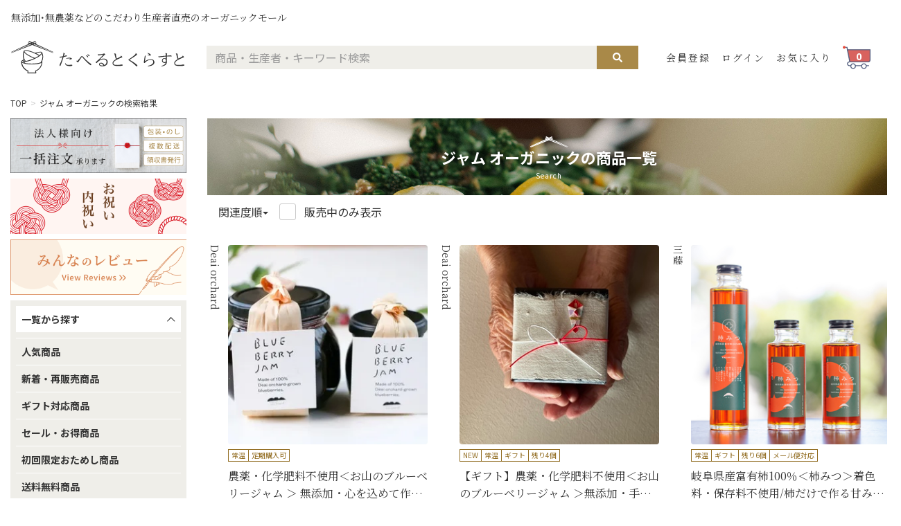

--- FILE ---
content_type: text/html; charset=utf-8
request_url: https://taberutokurasuto.com/shops/items/search?q=%E3%82%B8%E3%83%A3%E3%83%A0%20%E3%82%AA%E3%83%BC%E3%82%AC%E3%83%8B%E3%83%83%E3%82%AF
body_size: 7680
content:
<!DOCTYPE html><html lang="ja" xmlns:fb="http://www.facebook.com/2008/fbml" xmlns:og="http://ogp.me/ns#"><head><meta content="width=device-width, initial-scale=1" name="viewport" /><meta content="#ffffff" name="theme-color" /><meta charset="UTF-8">
<title>ジャム オーガニックの検索結果 - たべるとくらすと</title>
<link rel="icon" type="image/x-icon" href="https://taberutokurasuto.com/favicon.ico">
<meta name="description" content="ジャム オーガニックの検索結果 お取寄せ通販なら無添加・無農薬のオーガニックモール「たべるとくらすと」品質と安全にこだわった商品を全国から産地直送！厳しい基準をクリアした顔の見える生産者から本物の食品・食材をお届けします。">
<meta property="og:title" content="ジャム オーガニックの検索結果">
<meta property="og:type" content="website">
<meta property="og:url" content="https://taberutokurasuto.com/shops/items/search/">
<meta property="og:image" content="https://cdn.taberutokurasuto.com/shop/tabekura/img/shop/ogp/_1260x630_1699443357.jpg">
<meta property="og:image:width" content="1260">
<meta property="og:image:height" content="630">
<meta property="og:site_name" content="たべるとくらすと">
<meta property="og:description" content="ジャム オーガニックの検索結果 お取寄せ通販なら無添加・無農薬のオーガニックモール「たべるとくらすと」品質と安全にこだわった商品を全国から産地直送！厳しい基準をクリアした顔の見える生産者から本物の食品・食材をお届けします。">
<meta property="og:locale" content="ja_JP">
<meta name="twitter:card" content="summary_large_image">
<meta name="twitter:site" content="@taberutokurasut">
<meta name="twitter:title" content="ジャム オーガニックの検索結果">
<meta property="fb:app_id" content="1805714666411103"><link rel="stylesheet" media="all" href="//cdn.taberutokurasuto.com/assets/application-671dedd9a03bb4518fc60b2d7d80c09fdd3d4364c2927a00515632bc086d709c.css" /><link href="https://cdn.taberutokurasuto.com/image/favicon/apple-touch-icon.png" rel="apple-touch-icon" sizes="180x180" /><link href="https://cdn.taberutokurasuto.com/image/favicon/favicon-32x32.png" rel="icon" sizes="32x32" type="image/png" /><link href="https://cdn.taberutokurasuto.com/image/favicon/favicon-16x16.png" rel="icon" sizes="16x16" type="image/png" /><link color="#e9cd34" href="https://cdn.taberutokurasuto.com/image/favicon/safari-pinned-tab.svg" rel="mask-icon" /><meta content="#ffffff" name="theme-color" /><meta name="csrf-param" content="authenticity_token" />
<meta name="csrf-token" content="oGEvcfyBWPxLw5v7aJm+haeCFCZHg9B8qg2YwSB9NM6Ag9jj2dStf+lu4E2YVoSdfKIblaiZuDVPK1uVtYVVvQ==" /><!--[if lt IE 9]><script src="http://html5shiv.googlecode.com/svn/trunk/html5.js"></script><script src="http://ie7-js.googlecode.com/svn/version/2.1(beta4)/IE9.js"></script><script src="http://css3-mediaqueries-js.googlecode.com/svn/trunk/css3-mediaqueries.js"></script><![endif]-->  <script>
    window.dataLayer = window.dataLayer || [];
    
  </script>
  <!-- Google Tag Manager -->
  <script>(function (w, d, s, l, i) {
    w[l] = w[l] || [];
    w[l].push({
      'gtm.start':
        new Date().getTime(), event: 'gtm.js'
    });
    var f = d.getElementsByTagName(s)[0],
      j = d.createElement(s), dl = l != 'dataLayer' ? '&l=' + l : '';
    j.async = true;
    j.src =
      'https://www.googletagmanager.com/gtm.js?id=' + i + dl;
    f.parentNode.insertBefore(j, f);
  })(window, document, 'script', 'dataLayer', 'GTM-WNWCFPZ');</script>
  <!-- End Google Tag Manager -->
  <script async src="https://s.yimg.jp/images/listing/tool/cv/ytag.js"></script>
  <script>
    window.yjDataLayer = window.yjDataLayer || [];
    function ytag() { yjDataLayer.push(arguments); }
    ytag({"type":"ycl_cookie"});
  </script>
  
  <script>
    // ページ読み込み完了後に実行
    window.addEventListener('load', function() {
      const initFB = function() {
        !function(f,b,e,v,n,t,s){if(f.fbq)return;n=f.fbq=function(){n.callMethod?
          n.callMethod.apply(n,arguments):n.queue.push(arguments)};if(!f._fbq)f._fbq=n;
          n.push=n;n.loaded=!0;n.version='2.0';n.queue=[];t=b.createElement(e);t.async=!0;
          t.src=v;s=b.getElementsByTagName(e)[0];s.parentNode.insertBefore(t,s)}(window,
          document,'script','https://connect.facebook.net/en_US/fbevents.js');

        fbq('init', '1887004571325454', { em: 'info@taberutokurasuto.com' });
        fbq('track', 'PageView');
        
      };

      if ('requestIdleCallback' in window) {
        requestIdleCallback(initFB, { timeout: 2000 });
      } else {
        setTimeout(initFB, 2000);
      }
    });
  </script>
  <noscript><img height="1" width="1" style="display:none" src="https://www.facebook.com/tr?id=1887004571325454&ev=PageView&noscript=1" /></noscript>
</head><body class="search" id="items"><!-- Google Tag Manager (noscript) -->
<noscript><iframe src="https://www.googletagmanager.com/ns.html?id=GTM-WNWCFPZ"
                  height="0" width="0" style="display:none;visibility:hidden"></iframe></noscript>
<!-- End Google Tag Manager (noscript) --><div class="global"><div id="vue-header"></div><link rel="stylesheet" media="screen" href="//cdn.taberutokurasuto.com/packs/css/header-f01b4c73.css" /><div id="breadcrumbs"><div class="container"><ol class="breadcrumb"><li><a class="gtag_send" data-eventaction="/へ遷移" data-eventcategory="パンくず" data-eventlabel="TOP" href="/">TOP</a></li><li><a class="gtag_send" data-eventaction="/shops/items/searchへ遷移" data-eventcategory="パンくず" data-eventlabel="ジャム オーガニックの検索結果" href="/shops/items/search">ジャム オーガニックの検索結果</a></li></ol></div></div><div class="container glocal"><div class="local"><div id="vue-app"></div></div><div class="side"><div data-current-shop-id="" id="side-menu"></div><link rel="stylesheet" media="screen" href="//cdn.taberutokurasuto.com/packs/css/side_menu-7a5997b5.css" /></div></div><div id="vue-footer"></div></div>    <script>
        window.fbAsyncInit = function() {
            FB.init({
                appId      : '1805714666411103',
                xfbml      : true,
                version    : 'v2.9'
            });
            FB.AppEvents.logPageView();
        };

        (function(d, s, id){
            var js, fjs = d.getElementsByTagName(s)[0];
            if (d.getElementById(id)) {return;}
            js = d.createElement(s); js.id = id;
            js.src = "//connect.facebook.net/en_US/sdk.js";
            fjs.parentNode.insertBefore(js, fjs);
        }(document, 'script', 'facebook-jssdk'));
    </script>
</body><script src="//cdn.taberutokurasuto.com/assets/application-05d82385e106ea8634495171cc1b920f67a098ba6dfba1566429c85199a18e34.js"></script><script src="https://cdn.jsdelivr.net/algoliasearch/3/algoliasearch.min.js"></script><script src="https://cdn.jsdelivr.net/autocomplete.js/0/autocomplete.jquery.min.js"></script><script src="//cdn.taberutokurasuto.com/packs/js/application-ddc6119a729734ce1194.js"></script><link rel="stylesheet" media="screen" href="//cdn.taberutokurasuto.com/packs/css/application-e317ed1f.css" /><script>/**
 *
 * Created by imaijunichi on 2016/03/23.
 */

$(document).ready(function () {
    $('.gtag_select_item_send').click(function (e) {
        var id = $(this).data('id');
        var name = $(this).data('name');
        var adminShopName = $(this).data('adminshopname');
        var adminShopCode = $(this).data('adminshopcode');
        var pageContents = $(this).data('pagecontents');
        gtag("event", "select_item", {
            items: [
                {
                    item_id: id,
                    item_name: adminShopName + " " + name,
                    affiliation: adminShopCode,
                    item_brand: adminShopCode
                }
            ],
            page_contents: pageContents
        });
    });

    // GAにクリックイベントを送信
    $('.gtag_send').click(function () {
      const eventAction = $(this).data('eventaction');
      const eventCategory = $(this).data('eventcategory');
      const eventLabel = $(this).data('eventlabel');
      if (eventCategory && eventLabel && eventAction) {
        gtag('event', eventAction, {
          'event_category': eventCategory,
          'event_label': eventLabel
        })
      }
    });

    $('.ga_send').click(function () {
      var id = $(this).data('id');
      if (!id) {
        id = 0
      }
      var eventCategory = $(this).data('eventcategory');
      if (eventCategory == undefined || eventCategory == '') {
        eventCategory = 'not set'
      }
      var eventLabel = $(this).data('eventlabel');
      if (eventLabel == undefined || eventLabel == '') {
        eventLabel = 'not set'
      }
      var eventAction = $(this).data('eventaction');
      if (eventAction == undefined || eventAction == '') {
        eventAction = location.pathname
      }
      // ga('send', 'event', eventCategory, eventAction, eventLabel, id);
    });

    $("img.lazy").lazyload({
        failure_limit: 200,
        effect: 'fadeIn',
        effect_speed: 500,
        threshold: 500
    });

    $(".date_picker").datetimepicker({
        format: 'YYYY/MM/DD',
        locale: 'ja'
    });

    //$('input').iCheck({
    //  checkboxClass: 'icheckbox_flat',
    //  radioClass: 'iradio_flat'
    //});

    // 電話番号の処理
    $('.tel-zen-to-han').change(function () {
        var data = $(this).val();
        var hankaku = data.replace(/[Ａ-Ｚａ-ｚ０-９]|\－|\＋/g, function (s) {
            return String.fromCharCode(s.charCodeAt(0) - 0xFEE0)
        });

        // 半角数字と+-のみ残す
        var zenkakuDel = new String(hankaku).match(/\d|\-|\+/g);
        zenkakuDel = zenkakuDel.join("");

        $(this).val(zenkakuDel);
    });
    $('.zip-zen-to-han').change(function () {
        var data = $(this).val();
        var hankaku = data.replace(/[Ａ-Ｚａ-ｚ０-９]|\－|\＋/g, function (s) {
            return String.fromCharCode(s.charCodeAt(0) - 0xFEE0)
        });

        // 半角数字と+-のみ残す
        var zenkakuDel = new String(hankaku).match(/\d|\-|/g);
        zenkakuDel = zenkakuDel.join("");

        $(this).val(zenkakuDel);
    });

    // メールアドレスの処理
    $('.mail-zen-to-han').change(function () {
        var zenkigou = "＠－ー＋＿．，、";
        var hankigou = "@--+_...";
        var data = $(this).val();
        var str = "";

        // 指定された全角記号のみを半角に変換
        for (i = 0; i < data.length; i++) {
            var dataChar = data.charAt(i);
            var dataNum = zenkigou.indexOf(dataChar, 0);
            if (dataNum >= 0) dataChar = hankigou.charAt(dataNum);
            str += dataChar;
        }
        str = str.replace(/\s+/g, "");
        // 定番の、アルファベットと数字の変換処理
        var hankaku = str.replace(/[Ａ-Ｚａ-ｚ０-９]/g, function (s) {
            return String.fromCharCode(s.charCodeAt(0) - 0xFEE0)
        });
        $(this).val(hankaku);
    });

    $('.btns, #hnav1 a img, #hnav2 a,#smtNav a,.postTag li, .ro,.fancybox-close,#pager a').hover(function () {
        $(this).stop(true).fadeTo("fast", 0.6);
    }, function () {
        $(this).fadeTo("fast", 1.0);
    });

    /*
     $('#hnav2 a').hover(function(){
     $(this).stop(true).fadeTo("fast", 0.6);
     },function(){
     $(this).fadeTo("fast", 1.0);
     });
     */
    $('#opUlBlock .ulBlock2 .txtBlock ul li').hover(function () {
        $(this).stop(true).fadeTo("fast", 0.6);
    }, function () {
        $(this).fadeTo("fast", 1.0);
    });


    $(".lnk").click(function () {
        window.location = $(this).find("a").attr("href");
        return false;
    });

    //common
    $('.smtNavBtn').click(function () {
        var hH = $('header .inner.smt').height();
        $('.floatNav').css({'top': hH});
        $('.floatNav').css({'height': $('body').height()});
        $('.floatNav .inner').css({'top': 0});
        $('.floatNav .inner').toggle();
        $('.floatNav').toggle();
    });

    //snv
    $('.js-snv').hover(function () {
        $('.snv', this).stop(true).fadeTo("normal", 1);
    }, function () {
        $('.snv', this).stop(true).fadeTo("normal", 0,
            function () {
                $(this).hide();
            }
        );
    });


    $('article#recommendBlock ul.recolist li:nth-child(5n)').each(function () {
        $(this).addClass('n5');
    })


    //index
    $('#recommendBlock ul li:nth-child(2n)').each(function () {
        $(this).addClass('even');
    });
    $('#recommendBlock ul li:nth-child(5n)').each(function () {
        $(this).addClass('n5');
    })

    function itemthum() {
        $('#recommendBlock ul li').hover(function () {
            $('.moBlock', this).stop(true).fadeTo("fast", 1);
        }, function () {
            $('.moBlock', this).fadeTo("fast", 0);
        });

        $('article#itemList ul.itemlist li').hover(function () {
            $('.moBlock', this).stop(true).fadeTo("fast", 1);
        }, function () {
            $('.moBlock', this).fadeTo("fast", 0);
        });
    }

    $('#blogBlock li').hover(function () {
        $(this).stop(true).fadeTo("fast", 0.4);
    }, function () {
        $(this).fadeTo("fast", 1.0);
    });
    $('#blogBlock li:last-child').addClass('last');

    var ua = navigator.userAgent;

    if (
        ua.indexOf('iPhone') >= 0 ||
        ua.indexOf('iPad') >= 0 ||
        ua.indexOf('iPod') >= 0 ||
        ua.indexOf('Android') >= 0
    ) {
        //sp
        $('.indexSlider').bxSlider({
            pause: 5000,
            speed: 300,
            auto: true
        });
    } else {
        //pc
        $('.indexSlider').bxSlider({
            pause: 5000,
            speed: 1000,
            auto: true,
            mode: 'fade'
        });

        itemthum();
    }

    $('#indexmvs').hover(function () {
        $('#indexmvs ul.indexSlider').fadeTo('fast', 0.8);
        $('#indexmvs .bx-controls-direction').fadeTo('fast', 1);
    }, function () {
        $('#indexmvs ul.indexSlider').fadeTo('fast', 1);
        $('#indexmvs .bx-controls-direction').fadeTo('fast', 0);
    });
    ///index

    //list
    $('article#itemList li:nth-child(2n)').each(function () {
        $(this).addClass('even');
    });
    $('article#itemList li:nth-child(5n)').each(function () {
        $(this).addClass('n5');
    });

    ///list
    //$("dl>.hl").heightLine();

    //op
    $(".opfBox").fancybox({
        padding: 0
    });
    //-op
    $(window).load(function () {
        $('.js-hl').heightLine();
    });

    setResize();
    setTimeout(function () {
        setResize();
    }, 10);
    //resize
    var timer = false;
    $(window).resize(function () {
        if (timer !== false) {
            clearTimeout(timer);
        }
        timer = setTimeout(function () {
            setResize();
        }, 10);
    });


    function setResize() {
        var winH = $(window).height();
        var winW = $(window).width();

        var ftH = $('#footwrap').height();//114
        var hdH = $('header').height();
        var bdyH = $('body').height();
        //common
        //footer
        var cH = $('#wrap').height();
        //console.log('resize');

        if (winH > cH) {
            var fixH = winH - ftH
            //$('footer').addClass('ftfix');
            $('#wrap').css({'min-height': fixH});
            //console.log('繧ｦ繧｣繝ｳ繝峨え鬮倥＆'+winH+'/ 繧ｳ繝ｳ繝�Φ繝�ｫ倥＆'+cH+'/ 隱ｿ謨ｴ鬮倥＆'+fixH+'/ 縺ｵ縺｣縺溘�鬮倥＆'+ftH);
        }
        else {
            //$('footer').removeClass('ftfix');
            //console.log('aa');

            //$('#wrap').css({'height':'auto'});
        }

        $('.floatNav').css({'height': bdyH});
        $('.floatNav .inner').css({'top': hdH});
        //-common

        //mHfix
        var irH = parseInt($('article#recommendBlock li:eq(0)').css('margin-right'), 10);
        $('article#recommendBlock li').css({'margin-bottom': irH});

        var irH2 = parseInt($('article#itemList ul.itemlist li:eq(0)').css('margin-right'), 10);
        $('article#itemList ul.itemlist li').css({'margin-bottom': irH2});

        //console.log(irH+'aaaaa'+irH2);
        //mHfix
    }

    //髮ｻ隧ｱ
    if (!isPhone())
        return;

    $('span[data-action=call]').each(function () {
        var $ele = $(this);
        $ele.wrap('<a href="tel:' + $ele.data('tel') + '"></a>');
    });

    function isPhone() {
        return (navigator.userAgent.indexOf('iPhone') > 0 || navigator.userAgent.indexOf('Android') > 0);
    }


});

// imageにキャッシュ防止パラメータを無効
$('img.none-cache-img').each(function () {
    src = $(this).attr('src');
    src += (src.indexOf('?') == -1) ? '?' : '&';
    src += 'nci=' + new Date().getTime();
    $(this).attr('src', src);
});


//スムーススクロール
$('a[href^="#"]').click(function(){
  var speed = 500;
  var href= $(this).attr("href");
  var target = $(href == "#" || href == "" ? 'html' : href);
  var position = target.offset().top;
  $("html, body").animate({scrollTop:position}, speed, "swing");
  return false;
});

//sns

!function (d, s, id) {
    var js, fjs = d.getElementsByTagName(s)[0], p = /^http:/.test(d.location) ? 'http' : 'https';
    if (!d.getElementById(id)) {
        js = d.createElement(s);
        js.id = id;
        js.src = p + '://platform.twitter.com/widgets.js';
        fjs.parentNode.insertBefore(js, fjs);
    }
}(document, 'script', 'twitter-wjs');
(function (d, s, id) {
    var js, fjs = d.getElementsByTagName(s)[0];
    if (d.getElementById(id)) return;
    js = d.createElement(s);
    js.id = id;
    js.src = "//connect.facebook.net/ja_JP/sdk.js#xfbml=1&version=v2.0";
    fjs.parentNode.insertBefore(js, fjs);
}(document, 'script', 'facebook-jssdk'));

$(document).ready(function () {
    $('.sp_gnavi_btn').on('click', function () {
        $('.sp_gnav_modal').show();
    });
    $('#closespnavi').on('click', function () {
        $('.sp_gnav_modal').hide();
    });
    $('#closespnavi2').on('click', function () {
        $('.sp_gnav_modal').hide();
    });
});

$(window).load(function () {
    $(".heightline").heightLine();
});
$(window).load(function () {
    $(".heightline2").heightLine();
});
$(window).load(function () {
    $(".heightline3").heightLine();
});
$(window).load(function () {
    $(".heightline4").heightLine();
});
$(window).load(function () {
    $(".heightline5").heightLine();
});
$(window).load(function () {
    $(".heightline6").heightLine();
});
$(window).load(function () {
    $(".heightline7").heightLine();
});
$(window).load(function () {
    $(".heightline8").heightLine();
});
$(window).load(function () {
    $(".heightline9").heightLine();
});
$(window).load(function () {
    $(".heightline10").heightLine();
});

$(window).load(function () {
    $(".heightline_lecipe").heightLine();
});
$(window).load(function () {
    $(".heightline_recommend").heightLine();
});
$(window).load(function () {
    $(".heightline_archive").heightLine();
});
$(window).load(function () {
    $(".heightline_popular").heightLine();
});
$(window).load(function () {
    $(".heightline_new").heightLine();
});


//スマホ hover設定
var linkTouchStart = function () {
    thisAnchor = $(this);
    touchPos = thisAnchor.offset().top;
    moveCheck = function () {
        nowPos = thisAnchor.offset().top;
        if (touchPos == nowPos) {
            thisAnchor.addClass("hover");
        }
    }
    setTimeout(moveCheck, 100);
}
var linkTouchEnd = function () {
    thisAnchor = $(this);
    hoverRemove = function () {
        thisAnchor.removeClass("hover");
    }
    setTimeout(hoverRemove, 500);
}
$(document).on('touchstart mousedown', 'a', linkTouchStart);
$(document).on('touchend mouseup', 'a', linkTouchEnd);


//次の要素を開く閉じる
$(".toggle_slide").click(function () {
    $(this).next().slideToggle();
    $(this).children(".fa").toggleClass('fa-rotate-180');
});</script><script>function sendEnhancedEcClick(obj) {
    var id = $(obj).data('id');
    var eventcategory = $(obj).data('eventcategory');
    if (eventcategory == undefined || eventcategory == '') {
        eventcategory = '商品一覧'
    }
    var eventLabel = $(obj).data('eventlabel');
    if (eventLabel == undefined || eventLabel == '') {
        eventLabel = 'not set'
    }
    // ga('ec:addProduct', {'id': id});
    // ga('ec:setAction', 'click', {'list': '/shops/items/search/'});
    // ga('send', 'event', eventcategory, location.pathname, eventLabel, {
    //     hitCallback: function () {
    //         document.location = $(obj).attr("href");
    //     }
    // });
}</script><script>var $curve_top = $('.curve-top').hide();
var $curve_bottom = $('.curve-bottom').hide();
$curve_top.show().arctext({radius: 400});
$curve_bottom.show().arctext({radius: 400, dir: -1});</script><script src="//cdn.taberutokurasuto.com/packs/js/header-4910ebc7a5c54765030c.js"></script><script src="//cdn.taberutokurasuto.com/packs/js/side_menu-a4f0430ae79d27a885c4.js"></script><script type="application/ld+json">
    [
      
    ]
</script>
<script type="application/ld+json">[{  "@context": "http://schema.org",  "@type": "BreadcrumbList",  "itemListElement":  [    {      "@type": "ListItem",      "position": 1,      "item":      {        "@id": "https://taberutokurasuto.com/",        "name": "TOP"        }    },    {      "@type": "ListItem",      "position": 2,      "item":      {        "@id": "https://taberutokurasuto.com/shops/items/search",        "name": "ジャム オーガニックの検索結果"        }    }  ]}]</script>
        <script>var google_tag_params = {
    ecomm_pagetype: 'category'
};</script>

    <script type="text/javascript">
      /* <![CDATA[ */
      var google_conversion_id = 852694956;
      var google_custom_params = window.google_tag_params;
      var google_remarketing_only = true;
      /* ]]> */
    </script>
    <script type="text/javascript" src="//www.googleadservices.com/pagead/conversion.js">
    </script>
    <noscript>
      <div style="display:inline;">
        <img height="1" width="1" style="border-style:none;" alt="" src="//googleads.g.doubleclick.net/pagead/viewthroughconversion/852694956/?guid=ON&amp;script=0"/>
      </div>
    </noscript>

  <script async src="https://s.yimg.jp/images/listing/tool/cv/ytag.js"></script>
  <script>
    window.yjDataLayer = window.yjDataLayer || [];
    function ytag() { yjDataLayer.push(arguments); }
    ytag({
      "type":"yjad_retargeting",
      "config":{
        "yahoo_retargeting_id": "4WP0ZY7102",
        "yahoo_retargeting_label": "",
        "yahoo_retargeting_page_type": "",
        "yahoo_retargeting_items":[
          {item_id: '', category_id: '', price: '', quantity: ''}
        ]
      }
    });
  </script>
</html>

--- FILE ---
content_type: image/svg+xml
request_url: https://cdn.taberutokurasuto.com/packs/media/icon/arrow-bottom-black-base-505d0fc4.svg
body_size: 152
content:
<svg width="10" height="8" viewBox="0 0 10 8" fill="none" xmlns="http://www.w3.org/2000/svg">
<path d="M4.46873 6.91173L0.218726 2.7975C-0.0750244 2.51313 -0.0750244 2.0533 0.218726 1.77196L0.924976 1.08827C1.21873 0.803909 1.69373 0.803909 1.98435 1.08827L4.99685 4.00454L8.00935 1.08827C8.3031 0.803909 8.7781 0.803909 9.06873 1.08827L9.77498 1.77196C10.0687 2.05633 10.0687 2.51615 9.77498 2.7975L5.52498 6.91173C5.23748 7.19609 4.76248 7.19609 4.46873 6.91173Z" fill="#5C5C5C"/>
</svg>
